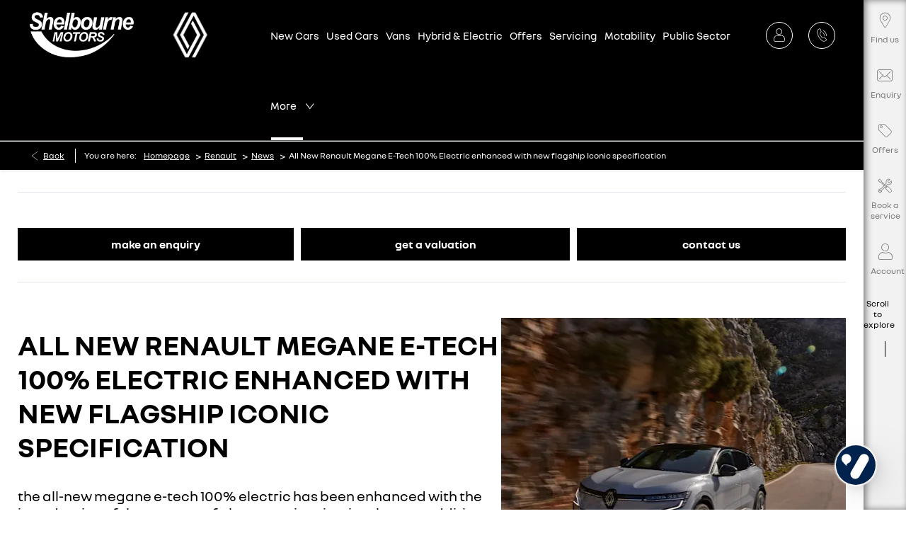

--- FILE ---
content_type: text/html; charset=utf-8
request_url: https://www.shelbournemotors.com/renault/news/all-new-renault-megane-e-tech-100percent-electric-enhanced-with-new-flagship-iconic-specification/
body_size: 30682
content:
<!DOCTYPE html>
<html class="cssanimations" lang="en-GB">
    <head>
        <style type="text/css">.bootstrap-select select{display:none}.bootstrap-select .bs-caret{position:static;top:0;left:0}.bootstrap-select .dropdown-menu ul.inner{position:static;display:block}.hidden{display:none !important}</style><style type="text/css">body.page-loading div{opacity:0;visibility:hidden}</style>        <script type="text/javascript">
        window.dataLayer = window.dataLayer || [];
        window.gtag = function () {
          window.dataLayer.push(arguments);
        };
        gtag('consent','default', {"ad_storage":"denied","analytics_storage":"denied","ad_user_data":"denied","ad_personalization":"denied","personalization_storage":"denied","functionality_storage":"denied","security_storage":"denied","wait_for_update":500});
        gtag('set', 'ads_data_redaction', true);
        </script><script src="https://cmp.osano.com/AzqSLJSxAUrog2n3j/0987dd8e-d93b-4d8e-9955-450b968497d5/osano.js"></script><style>.osano-cm-info-dialog--hidden {display: none;}</style>                        <script type="text/javascript">
/*<![CDATA[*/
(()=>{"use strict";var e,r,t,o,n={},i={};function a(e){var r=i[e];if(void 0!==r)return r.exports;var t=i[e]={id:e,exports:{}};return n[e].call(t.exports,t,t.exports,a),t.exports}a.m=n,e=[],a.O=(r,t,o,n)=>{if(!t){var i=1/0;for(s=0;s<e.length;s++){for(var[t,o,n]=e[s],l=!0,u=0;u<t.length;u++)(!1&n||i>=n)&&Object.keys(a.O).every((e=>a.O[e](t[u])))?t.splice(u--,1):(l=!1,n<i&&(i=n));if(l){e.splice(s--,1);var f=o();void 0!==f&&(r=f)}}return r}n=n||0;for(var s=e.length;s>0&&e[s-1][2]>n;s--)e[s]=e[s-1];e[s]=[t,o,n]},a.n=e=>{var r=e&&e.__esModule?()=>e.default:()=>e;return a.d(r,{a:r}),r},t=Object.getPrototypeOf?e=>Object.getPrototypeOf(e):e=>e.__proto__,a.t=function(e,o){if(1&o&&(e=this(e)),8&o)return e;if("object"==typeof e&&e){if(4&o&&e.__esModule)return e;if(16&o&&"function"==typeof e.then)return e}var n=Object.create(null);a.r(n);var i={};r=r||[null,t({}),t([]),t(t)];for(var l=2&o&&e;"object"==typeof l&&!~r.indexOf(l);l=t(l))Object.getOwnPropertyNames(l).forEach((r=>i[r]=()=>e[r]));return i.default=()=>e,a.d(n,i),n},a.d=(e,r)=>{for(var t in r)a.o(r,t)&&!a.o(e,t)&&Object.defineProperty(e,t,{enumerable:!0,get:r[t]})},a.f={},a.e=e=>Promise.all(Object.keys(a.f).reduce(((r,t)=>(a.f[t](e,r),r)),[])),a.u=e=>(({51718:"storage-consent",90411:"share-social-links"}[e]||e)+".js"),a.g=function(){if("object"==typeof globalThis)return globalThis;try{return this||new Function("return this")()}catch(e){if("object"==typeof window)return window}}(),a.o=(e,r)=>Object.prototype.hasOwnProperty.call(e,r),o={},a.l=(e,r,t,n)=>{if(o[e])o[e].push(r);else{var i,l;if(void 0!==t)for(var u=document.getElementsByTagName("script"),f=0;f<u.length;f++){var s=u[f];if(s.getAttribute("src")==e){i=s;break}}i||(l=!0,(i=document.createElement("script")).charset="utf-8",i.timeout=120,a.nc&&i.setAttribute("nonce",a.nc),i.src=e),o[e]=[r];var c=(r,t)=>{i.onerror=i.onload=null,clearTimeout(d);var n=o[e];if(delete o[e],i.parentNode&&i.parentNode.removeChild(i),n&&n.forEach((e=>e(t))),r)return r(t)},d=setTimeout(c.bind(null,void 0,{type:"timeout",target:i}),12e4);i.onerror=c.bind(null,i.onerror),i.onload=c.bind(null,i.onload),l&&document.head.appendChild(i)}},a.r=e=>{"undefined"!=typeof Symbol&&Symbol.toStringTag&&Object.defineProperty(e,Symbol.toStringTag,{value:"Module"}),Object.defineProperty(e,"__esModule",{value:!0})},a.p="",(()=>{var e={13666:0};a.f.j=(r,t)=>{var o=a.o(e,r)?e[r]:void 0;if(0!==o)if(o)t.push(o[2]);else if(13666!=r){var n=new Promise(((t,n)=>o=e[r]=[t,n]));t.push(o[2]=n);var i=a.p+a.u(r),l=new Error;a.l(i,(t=>{if(a.o(e,r)&&(0!==(o=e[r])&&(e[r]=void 0),o)){var n=t&&("load"===t.type?"missing":t.type),i=t&&t.target&&t.target.src;l.message="Loading chunk "+r+" failed.\n("+n+": "+i+")",l.name="ChunkLoadError",l.type=n,l.request=i,o[1](l)}}),"chunk-"+r,r)}else e[r]=0},a.O.j=r=>0===e[r];var r=(r,t)=>{var o,n,[i,l,u]=t,f=0;if(i.some((r=>0!==e[r]))){for(o in l)a.o(l,o)&&(a.m[o]=l[o]);if(u)var s=u(a)}for(r&&r(t);f<i.length;f++)n=i[f],a.o(e,n)&&e[n]&&e[n][0](),e[n]=0;return a.O(s)},t=self.webpackChunk=self.webpackChunk||[];t.forEach(r.bind(null,0)),t.push=r.bind(null,t.push.bind(t))})()})();
/*]]>*/
</script><script type="text/javascript">
/*<![CDATA[*/
document.documentElement.classList.toggle("no-touch",!("ontouchstart"in window||navigator.maxTouchPoints>0||navigator.msMaxTouchPoints>0)),window.nd=window.nd||{},nd.auto=nd.auto||{},nd.auto.requireQueue=[],nd.auto.require=nd.auto.require||((o,n)=>nd.auto.requireQueue.push({deps:o,callback:n})),window.jQuery=function(o){window.nd.auto.require(["jquery"],(n=>{"function"==typeof o&&o(n)}))},window.history.scrollRestoration="manual";
/*]]>*/
</script>                <meta name="viewport" content="width=device-width, initial-scale=1.0, user-scalable=yes">
<meta http-equiv="X-UA-Compatible" content="IE=edge,chrome=1">
<meta name="robots" content="">
<meta name="description" content="Find out more about the All-New Renault Megane E-Tech 100% Electric Flagship Iconic Specification | Shelbourne Motors Renault  ">
<meta prefix="og: https://ogp.me/ns#" property="og:title" content="All New Renault Megane E-Tech 100% Electric Enhanced with new Flagship Iconic specification ">
<meta prefix="og: https://ogp.me/ns#" property="og:description" content="">
<meta prefix="og: https://ogp.me/ns#" property="og:image" content="https://images.netdirector.co.uk/gforces-auto/image/upload/q_auto,c_crop,f_auto,fl_lossy,x_0,y_517,w_5000,h_2808/auto-client/14ef48be220904fcebd9e2016f0bf384/20819_allnewrenaultmeganee_tech100electriciconicversionrafalegreydrivetests.jpg">
<meta name="google-site-verification" content="tbnJimJ4Z74n1L6JD1h7Lt4F-fBNDDBMvbNPb2ZuIms">
<meta name="facebook-domain-verification" content="">
<meta name="msvalidate.01" content="67271C9270C64BF3882758E2F2343763">
<meta name="twitter:card" content="summary">
<meta name="twitter:site" content="@shelbournemotor">
<meta name="twitter:title" content="">
<meta name="twitter:description" content="">
<meta name="twitter:image" content="">
<meta name="messages" content="{&quot;widgets\/car-cloud&quot;:{&quot;Save&quot;:&quot;Save&quot;,&quot;Saved&quot;:&quot;Saved&quot;}}">
<link rel="dns-prefetch" href="https://d2638j3z8ek976.cloudfront.net">
<link rel="dns-prefetch" href="//images.netdirector.co.uk">
<link rel="dns-prefetch" href="//www.google-analytics.com">
<link rel="dns-prefetch" href="//analytics.netdirector.auto">
<link rel="dns-prefetch" href="//connect.facebook.net">
<link rel="preconnect" href="https://d2638j3z8ek976.cloudfront.net">
<link rel="preconnect" href="//images.netdirector.co.uk">
<link rel="preconnect" href="//www.google-analytics.com">
<link rel="preconnect" href="//analytics.netdirector.auto">
<link rel="preconnect" href="//connect.facebook.net">
<link as="image" rel="preload" href="https://d2638j3z8ek976.cloudfront.net/2a4c36d52a921d668a6eec7ce647a767c471514e/1742992373/images/preload.webp">
<link rel="canonical" href="https://www.shelbournemotors.com/renault/news/all-new-renault-megane-e-tech-100percent-electric-enhanced-with-new-flagship-iconic-specification/">
<link as="image" rel="preload" href="https://d2638j3z8ek976.cloudfront.net/2a4c36d52a921d668a6eec7ce647a767c471514e/1742992373/images/logo-white.png">
<script type="text/javascript">
/*<![CDATA[*/
window.urlPrefix='/renault';window.uploadFolder='auto-client'
/*]]>*/
</script>
<script type="text/javascript">
/*<![CDATA[*/
nd.auto.require(['es6/src/storage/consent/MicrosoftConsent'], function(MicrosoftConsent) {
  window.uetq = window.uetq || [];
  MicrosoftConsent.init(window.uetq);
});
/*]]>*/
</script>
<script type="text/javascript">
/*<![CDATA[*/

window.dataLayer = window.dataLayer || [];
window.gtag = function () {
  window.dataLayer.push(arguments);
};
nd.auto.require(['es6/src/storage/consent/GoogleConsent', 'widgets/tagManager/CookieSnippetHandler', 'es6/src/storage/models/GoogleAnalytics'], function(GoogleConsent, CookieSnippetHandler, GoogleAnalytics) {

    GoogleConsent.init(window.gtag);
    
    (function(w,d,s,l,i){w[l]=w[l]||[];w[l].push({'gtm.start':
    new Date().getTime(),event:'gtm.js'});var f=d.getElementsByTagName(s)[0],
    j=d.createElement(s),dl=l!='dataLayer'?'&l='+l:'';;j.async=true;j.src=
    'https://www.googletagmanager.com/gtm.js?id='+i+dl;f.parentNode.insertBefore(j,f);
    })(window,document,'script','dataLayer','GTM-5CRPF4');

});

/*]]>*/
</script>
<script type="text/javascript">
/*<![CDATA[*/
var tracking={"google":{"accounts":{"leadbeast":"UA-49232670-2","client":"UA-20031807-1"}},"googleUA":[],"anonymizeIP":false,"common":{"areaId":7847,"siteName":"Renault","currentDomain":"www.shelbournemotors.com","groupSoftwareHash":"2a4c36d52a921d668a6eec7ce647a767c471514e","cookieMode":0},"snowPlow":{"plugins":[{"url":"https:\/\/static.analytics.netdirector.auto\/3.3.1\/plugins\/browser-plugin-ad-tracking\/dist\/index.umd.min.js","names":["snowplowAdTracking","AdTrackingPlugin"]},{"url":"https:\/\/static.analytics.netdirector.auto\/3.3.1\/plugins\/browser-plugin-error-tracking\/dist\/index.umd.min.js","names":["snowplowErrorTracking","ErrorTrackingPlugin"]},{"url":"https:\/\/static.analytics.netdirector.auto\/3.3.1\/plugins\/browser-plugin-link-click-tracking\/dist\/index.umd.min.js","names":["snowplowLinkClickTracking","LinkClickTrackingPlugin"]}],"trackerSrc":"\/\/static.analytics.netdirector.auto\/3.3.1\/sp.lite.js","standaloneSearchTracker":{"endPoint":"analytics.netdirector.auto","settings":{"eventMethod":"post","stateStorageStrategy":"localStorage","contexts":{"webPage":true,"performanceTiming":false,"gaCookies":false,"geoLocation":false}}},"trackers":{"nd":{"endPoint":"https:\/\/analytics.netdirector.auto","settings":{"eventMethod":"post","stateStorageStrategy":"localStorage","contexts":{"webPage":true,"gaCookies":false,"geoLocation":false},"appId":"www.shelbournemotors.com","cookieDomain":".shelbournemotors.com"}}}}};window.netdirector = {
  trackingIpFilter:!1,
  hostname: window.location.hostname,
  softwareId: '3A8ANAQU8EPHENEC',
  areaId: window.tracking.common.areaId || '',
  siteName: window.tracking.common.siteName || '',
  currentDomain: window.tracking.common.currentDomain || '',
  groupSoftwareHash: window.tracking.common.groupSoftwareHash || '',
};

/*]]>*/
</script>
<title>All-New Renault Megane E-Tech 100% Electric Enhanced With New Flagship Iconic Specification | Shelbourne Motors Renault</title>
<meta charset="utf-8">
        <link href="https://d2638j3z8ek976.cloudfront.net/2a4c36d52a921d668a6eec7ce647a767c471514e/1742992373/css/compressedrenault.min.css" rel="preload" as="style" onload="this.rel=&#039;stylesheet&#039;">        <!-- preload -->
        <script>
!function(f,b,e,v,n,t,s){if(f.fbq)return;n=f.fbq=function()
{n.callMethod? n.callMethod.apply(n,arguments):n.queue.push(arguments)}
;if(!f._fbq)f._fbq=n;
n.push=n;n.loaded=!0;n.version='2.0';n.queue=[];t=b.createElement(e);t.async=!0;
t.src=v;s=b.getElementsByTagName(e)[0];s.parentNode.insertBefore(t,s)}(window,
document,'script','https://connect.facebook.net/en_US/fbevents.js');
fbq('init', '1218147524879008');
fbq('track', 'PageView');
</script>
<noscript><img height="1" width="1" style="display:none"
src="https://www.facebook.com/tr?id=1218147524879008&ev=PageView&noscript=1"
/></noscript>
<script>
!function (w, d, t) {
  w.TiktokAnalyticsObject=t;var ttq=w[t]=w[t]||[];ttq.methods=["page","track","identify","instances","debug","on","off","once","ready","alias","group","enableCookie","disableCookie","holdConsent","revokeConsent","grantConsent"],ttq.setAndDefer=function(t,e){t[e]=function(){t.push([e].concat(Array.prototype.slice.call(arguments,0)))}};for(var i=0;i<ttq.methods.length;i++)ttq.setAndDefer(ttq,ttq.methods[i]);ttq.instance=function(t){for(
var e=ttq._i[t]||[],n=0;n<ttq.methods.length;n++)ttq.setAndDefer(e,ttq.methods[n]);return e},ttq.load=function(e,n){var r="https://analytics.tiktok.com/i18n/pixel/events.js",o=n&&n.partner;ttq._i=ttq._i||{},ttq._i[e]=[],ttq._i[e]._u=r,ttq._t=ttq._t||{},ttq._t[e]=+new Date,ttq._o=ttq._o||{},ttq._o[e]=n||{};n=document.createElement("script")
;n.type="text/javascript",n.async=!0,n.src=r+"?sdkid="+e+"&lib="+t;e=document.getElementsByTagName("script")[0];e.parentNode.insertBefore(n,e)};

  ttq.load('D362GFJC77UFKOQ7GLQ0');
  ttq.page();
}(window, document, 'ttq');
</script>
                        <!-- favicons start -->
        <link rel="shortcut icon" type="image/x-icon" href="https://d2638j3z8ek976.cloudfront.net/2a4c36d52a921d668a6eec7ce647a767c471514e/1742992373/images/renault/ico/favicon.ico">        <!-- favicons end -->
                <script type="application/ld+json">{"@context":"https:\/\/schema.org","@graph":[{"@type":"BreadcrumbList","itemListElement":[{"@type":"ListItem","position":"1","item":{"@id":"https:\/\/www.shelbournemotors.com\/","name":"Homepage"}},{"@type":"ListItem","position":"2","item":{"@id":"https:\/\/www.shelbournemotors.com\/renault\/","name":"Renault"}},{"@type":"ListItem","position":"3","item":{"@id":"https:\/\/www.shelbournemotors.com\/renault\/news\/","name":"News"}},{"@type":"ListItem","position":"4","item":{"@id":"https:\/\/www.shelbournemotors.com\/renault\/news\/all-new-renault-megane-e-tech-100percent-electric-enhanced-with-new-flagship-iconic-specification\/","name":"All New Renault Megane E-Tech 100% Electric enhanced with new flagship Iconic specification "}}]}]}</script>                <meta name="format-detection" content="telephone=no">
        <script>
  document.addEventListener('DOMContentLoaded', () => {
    const frequency = 250;
    const cssRecalculatingDelay = 500;

    const nameProperty = object => object.name

    const isCssResource = name => name.indexOf('.css') !== -1;

    const isResourceLoaded = resource =>
      window.performance.getEntriesByName(resource, 'resource').filter(entry => !entry.responseEnd).length === 0;

    const areResourcesLoaded = resources => resources.length === resources.filter(isResourceLoaded).length;

    const getCssResources = () => window.performance.getEntries().map(nameProperty).filter(isCssResource);

    const removeLoadingClass = () => document.querySelector('body').classList.remove('page-loading');

    const interval = window.setInterval(() => {
      if (areResourcesLoaded(getCssResources())) {
          if (!document.hidden) {
              setTimeout(removeLoadingClass, cssRecalculatingDelay);
              clearInterval(interval);
          }
      }
    }, frequency);
  });
</script>
    </head>
    <body class="contentsection news details template-id-1145003 franchise-bc5b4fee2d0654ff2e1f33c179b678bd5b35142c h-bc5b4fee2d0654ff2e1f33c179b678bd5b35142c id-2361446 is-top is-scrolling-up page-loading" data-js-base-url="https://d2638j3z8ek976.cloudfront.net/js/d6ac0f97842ae15a0af35e9f08a6b760" data-js-vendor-map="[]" data-affected-js-paths="{&quot;shouldReplace&quot;:true,&quot;keywords&quot;:[&quot;advert&quot;,&quot;Advert&quot;,&quot;analytics&quot;,&quot;Analytics&quot;,&quot;event&quot;,&quot;Event&quot;,&quot;criteo&quot;,&quot;PageView&quot;,&quot;pageView&quot;,&quot;snowPlow&quot;,&quot;snowplow&quot;,&quot;SocialMedia&quot;,&quot;socialMedia&quot;,&quot;SocialLinks&quot;,&quot;socialLinks&quot;,&quot;share&quot;,&quot;facebook&quot;]}">
        <div class="lcp-holder" style="overflow: hidden; position: absolute; pointer-events: none; top: 0; left: 0; width: 98vw; height: 98vh; max-width: 98vw; max-height: 98vh;">
            <div class="lcp-cover" style="position: absolute; top: 0; left: 0; width: 1922px; height: 1081px; max-height: 98vh; display: block; z-index: -9999998;"></div>
            <img fetchpriority="high" alt="" class="lcp-image" width="1922" height="875" style="position: absolute; top: 0; left: 0; width: 1922px; height: 1081px; max-height: 98vh;  display: block; z-index: -9999999; max-width: none;" src="https://d2638j3z8ek976.cloudfront.net/2a4c36d52a921d668a6eec7ce647a767c471514e/1742992373/images/preload.webp">
        </div>
        <div class="ctw-container"><div id="ctw-widgets">
            
        </div>
</div>        <div data-js-context="[base64]"></div>            <!-- Google Tag Manager -->
    <noscript>
        <iframe src="//www.googletagmanager.com/ns.html?id=GTM-5CRPF4" height="0" width="0"
                style="display:none;visibility:hidden" sandbox="allow-same-origin"></iframe>
    </noscript>
                <div id="page-wrap">
            <div id="print-header" class="print-only"><picture>
                                <source srcset="https://d2638j3z8ek976.cloudfront.net/2a4c36d52a921d668a6eec7ce647a767c471514e/1742992373/images/print-header.jpg" media="print">
                <source srcset="https://images.netdirector.co.uk/gforces-auto/image/upload/q_85/auto-client/placeholder/grey_1_1.gif" media="screen">
                <img src="https://d2638j3z8ek976.cloudfront.net/2a4c36d52a921d668a6eec7ce647a767c471514e/1742992373/images/print-header.jpg" alt="Print Header"></picture>
            </div>
            <div id="wrap">
                <div class="header-container"><header>
            <div class="container-wrap container-3zz9e u-hidden-sm-down"><div class="container"><div class="row-fluid row-qyzx7"><div class="button module u-float-left reset contact-button" data-require-module-id="widgets/modules/button"><a href="/renault/contact-us/" title="Find us" class="btn">    <i class="icon"></i><span class="label">Find us</span></a></div><div class="button module u-float-left reset enquiry-button" data-require-module-id="widgets/modules/button"><a href="/renault/site/enquiry/" title="Enquiry" rel="nofollow" class="btn">    <i class="icon"></i><span class="label">Enquiry</span></a></div><div class="button module reset u-float-left offers-button" data-require-module-id="widgets/modules/button"><a href="/renault/offers/" title="Offers" class="btn">    <i class="icon"></i><span class="label">Offers</span></a></div><div class="button module reset u-float-left service-button" data-require-module-id="widgets/modules/button"><a href="/renault/service-parts-repair/book-a-service-online/" title="Book a service" class="btn">    <i class="icon"></i><span class="label">Book a service</span></a></div><div class="button module reset u-float-left account-button" data-require-module-id="widgets/modules/button"><a href="/renault/ownership/" title="Account" class="btn">    <i class="icon"></i><span class="label">Account</span></a></div><div class="button module reset u-float-left u-hidden-sm-down explore-button absolute--button" data-require-module-id="widgets/modules/button"><a href="/" title="Scroll to explore" class="btn">    <i class="icon"></i><span class="label">Scroll to explore</span></a></div><div class="button module reset u-float-left u-hidden-sm-down to-top-button absolute--button" data-require-module-id="widgets/modules/button"><a href="#page-wrap" title="Back to top" class="btn">    <i class="icon"></i><span class="label">Back to top</span></a></div></div></div></div><div class="container-wrap container-r6z94"><div class="container"><div class="row-fluid flex--container@md"><div class="logo module u-float-left mr-0 pl-0 pr-0"><a href="https://www.shelbournemotors.com" title="Shelbourne Motors"><img src="https://d2638j3z8ek976.cloudfront.net/2a4c36d52a921d668a6eec7ce647a767c471514e/1742992373/images/logo-white.png" alt="Shelbourne Motors"></a></div><div class="custom-image module franchise-badge pl-0 pr-0 u-float-left ml-2 ml-4@sm ml-3@md">
<div class="inner">
    <a  title="Renault" href="/renault/">
    <img src="https://d2638j3z8ek976.cloudfront.net/2a4c36d52a921d668a6eec7ce647a767c471514e/1742992373/images/renault/franchise-badge.png" alt="Renault"></a></div>
</div><div class="layout-5 load flex--container" data-module="modules/layout-5"><div class="span12 mt-0 pl-0 pr-0 flex--container flex--container-align-center flex--container-justify-start pl-2@md flex--container-wrap pl-0@xl"><div id="primary-menu" class="toggle module slide-out-toggle toggle-primary-menu pl-4@xl"><div class="toggle-heading" data-toggle="toggle" data-close="auto">
    <h4><i class="icon"></i><span>Heading</span></h4>
</div>
<div class="toggle-body">
    <a href="" title="Close X" class="close"><i class="icon"></i><span>Close X</span></a>    <div class="toggle-pane">
        <div class="row-fluid row-46wjq"><div class="custom-html module toggle-title">Menu</div><div class="navigation module navbar" data-require-module-id="es6/src/widgets/modules/menu"><div class="toggle-nav" data-toggle="toggle" data-target=".nav-collapse"><i class="icon"></i></div>
<div class="navbar">
    <div class="container">
        <nav class="nav-collapse">
            <ul class="nav">
            <li class="new-cars first dropdown">
            <a data-dl-label="" data-section-type="CAP new cars" data-vehicle-list-name="" class="nav-item-link" title="New Cars " data-image="https://d2638j3z8ek976.cloudfront.net/2a4c36d52a921d668a6eec7ce647a767c471514e/1742992373/images/no-images/no-image-16-9.png" data-image-aspect-ratio="16:9" href="/renault/new-cars/"><i class="icon"></i><span>New Cars </span></a>                            <ul class="dropdown-menu" role="menu" aria-label="Drop Down Menu">
                                            <li class="dropdown-item-1053266">
                            <a tabindex="-1" data-dl-label="" data-section-type="CAP new cars" data-vehicle-list-name="" class="nav-item-link" title="Twingo E-Tech" data-image="https://images.netdirector.co.uk/gforces-auto/image/upload/q_auto,c_fill,f_auto,fl_lossy,w_200,h_113/auto-client/47f9840cebcdc15ba6755c240f3ee1bd/renault_twingo_studio_pac_image.png" data-image-aspect-ratio="16:9" href="/renault/new-cars/twingo-etech/"><span>Twingo E-Tech</span></a>                        </li>
                                            <li class="dropdown-item-1023652">
                            <a tabindex="-1" data-dl-label="" data-section-type="CAP new cars" data-vehicle-list-name="" class="nav-item-link" title="Renault 4 E-TECH " data-image="https://images.netdirector.co.uk/gforces-auto/image/upload/q_auto,c_fill,f_auto,fl_lossy,w_200,h_113/auto-client/d204cfa1d6239808401b42a7f467531d/renault_4_iconic_cumulus_blue_with_diamond_black_roof.jpg" data-image-aspect-ratio="16:9" href="/renault/new-cars/renault-4/"><span>Renault 4 E-TECH </span></a>                        </li>
                                            <li class="dropdown-item-952096">
                            <a tabindex="-1" data-dl-label="" data-section-type="CAP new cars" data-vehicle-list-name="" class="nav-item-link" title="Renault 5 E-TECH " data-image="https://images.netdirector.co.uk/gforces-auto/image/upload/q_auto,c_fill,f_auto,fl_lossy,w_200,h_113/auto-client/59d8527fa23f4e326d019fbe4eee5234/renault_5_iconic_five_pop_yellow_with_diamond_black_roof.jpg" data-image-aspect-ratio="16:9" href="/renault/new-cars/5-e-tech/"><span>Renault 5 E-TECH </span></a>                        </li>
                                            <li class="dropdown-item-922733">
                            <a tabindex="-1" data-dl-label="" data-section-type="CAP new cars" data-vehicle-list-name="" class="nav-item-link" title="CLIO" data-image="https://images.netdirector.co.uk/gforces-auto/image/upload/q_auto,c_fill,f_auto,fl_lossy,w_200,h_113/auto-client/3f0ad9ebb8f9d4c055d752672931a62e/clio_techno_esprit_alpine_iron_blue.png" data-image-aspect-ratio="16:9" href="/renault/new-cars/clio/"><span>CLIO</span></a>                        </li>
                                            <li class="dropdown-item-986713">
                            <a tabindex="-1" data-dl-label="" data-section-type="CAP new cars" data-vehicle-list-name="" class="nav-item-link" title="CAPTUR" data-image="https://images.netdirector.co.uk/gforces-auto/image/upload/q_auto,c_fill,f_auto,fl_lossy,w_200,h_113/auto-client/bfe74b9a9ac5a8ecb2fe4f5c34f9a49c/captur_esprit_alpine_arctic_white_with_diamond_black_roof.png" data-image-aspect-ratio="16:9" href="/renault/new-cars/new-captur/"><span>CAPTUR</span></a>                        </li>
                                            <li class="dropdown-item-870775">
                            <a tabindex="-1" data-dl-label="" data-section-type="CAP new cars" data-vehicle-list-name="" class="nav-item-link" title="MEGANE E-Tech" data-image="https://images.netdirector.co.uk/gforces-auto/image/upload/q_auto,c_fill,f_auto,fl_lossy,w_200,h_113/auto-client/ee17d40668a8b1ef76720a1452339763/megane_e_tech_electric_techno_esprit_alpine_shadow_grey_with_diamond_black_roof.png" data-image-aspect-ratio="16:9" href="/renault/new-cars/megane-etech-electric/"><span>MEGANE E-Tech</span></a>                        </li>
                                            <li class="dropdown-item-960427">
                            <a tabindex="-1" data-dl-label="" data-section-type="CAP new cars" data-vehicle-list-name="" class="nav-item-link" title="Symbioz E-Tech" data-image="https://images.netdirector.co.uk/gforces-auto/image/upload/q_auto,c_fill,f_auto,fl_lossy,w_200,h_113/auto-client/59f01172fb1c70c96aadf3e25cbe9bbb/symbioz_techno_esprit_alpine_flame_red.png" data-image-aspect-ratio="16:9" href="/renault/new-cars/symbioz/"><span>Symbioz E-Tech</span></a>                        </li>
                                            <li class="dropdown-item-934332">
                            <a tabindex="-1" data-dl-label="" data-section-type="CAP new cars" data-vehicle-list-name="" class="nav-item-link" title="SCENIC E-TECH " data-image="https://images.netdirector.co.uk/gforces-auto/image/upload/q_auto,c_fill,f_auto,fl_lossy,w_200,h_113/auto-client/8963aa0eec18844f293817dcc098a5c1/scenic_iconic_esprit_alpine_arctic_white_with_diamond_black_roof.jpg" data-image-aspect-ratio="16:9" href="/renault/new-cars/scenic-etech-electric/"><span>SCENIC E-TECH </span></a>                        </li>
                                            <li class="dropdown-item-870768">
                            <a tabindex="-1" data-dl-label="" data-section-type="CAP new cars" data-vehicle-list-name="" class="nav-item-link" title="AUSTRAL E-ETECH Hybrid " data-image="https://images.netdirector.co.uk/gforces-auto/image/upload/q_auto,c_fill,f_auto,fl_lossy,w_200,h_113/auto-client/f077751ad0599a2dddf4619ceb601b98/austral_techno_esprit_alpine_naxos_blue_with_diamond_black_roof_.png" data-image-aspect-ratio="16:9" href="/renault/new-cars/austral/"><span>AUSTRAL E-ETECH Hybrid </span></a>                        </li>
                                            <li class="dropdown-item-961434">
                            <a tabindex="-1" data-dl-label="" data-section-type="CAP new cars" data-vehicle-list-name="" class="nav-item-link" title="RAFALE E-TECH" data-image="https://images.netdirector.co.uk/gforces-auto/image/upload/q_auto,c_fill,f_auto,fl_lossy,w_200,h_113/auto-client/ef80a9a3bea75743f17f65aab75a0e0a/rafale_techno_esprit_alpine_summit_blue_with_diamond_black_roof.png" data-image-aspect-ratio="16:9" href="/renault/new-cars/rafale/"><span>RAFALE E-TECH</span></a>                        </li>
                                            <li class="dropdown-item-870769">
                            <a tabindex="-1" data-dl-label="" data-section-type="Used vehicles" data-vehicle-list-name="" class="nav-item-link" title="IN STOCK" data-image="https://d2638j3z8ek976.cloudfront.net/2a4c36d52a921d668a6eec7ce647a767c471514e/1742992373/images/no-images/no-image-16-9.png" data-image-aspect-ratio="16:9" href="/renault/new-stock/"><span>IN STOCK</span></a>                        </li>
                                    </ul>
                    </li>
            <li class="has-split-dropdown used-cars dropdown">
            <a data-dl-label="" data-section-type="Used vehicles" data-vehicle-list-name="" class="nav-item-link" title="Used Cars " data-image="https://d2638j3z8ek976.cloudfront.net/2a4c36d52a921d668a6eec7ce647a767c471514e/1742992373/images/no-images/no-image-16-9.png" data-image-aspect-ratio="16:9" href="/renault/used-cars/"><i class="icon"></i><span>Used Cars </span></a>                            <ul class="dropdown-menu" role="menu" aria-label="Drop Down Menu">
                                            <li class="dropdown-item-865048">
                            <a tabindex="-1" data-dl-label="" data-section-type="" data-vehicle-list-name="" class="nav-item-link" title="Used Clio " href="/renault/used-cars/clio/"><span>Used Clio </span></a>                        </li>
                                            <li class="dropdown-item-865050">
                            <a tabindex="-1" data-dl-label="" data-section-type="" data-vehicle-list-name="" class="nav-item-link" title="Used Captur " href="/renault/used-cars/captur/"><span>Used Captur </span></a>                        </li>
                                            <li class="dropdown-item-865049">
                            <a tabindex="-1" data-dl-label="" data-section-type="" data-vehicle-list-name="" class="nav-item-link" title="Used Megane " href="/renault/used-cars/megane/"><span>Used Megane </span></a>                        </li>
                                            <li class="dropdown-item-981035">
                            <a tabindex="-1" data-dl-label="" data-section-type="Used vehicles" data-vehicle-list-name="" class="nav-item-link" title="Used Megane E-Tech" data-image="https://d2638j3z8ek976.cloudfront.net/2a4c36d52a921d668a6eec7ce647a767c471514e/1742992373/images/no-images/no-image-16-9.png" data-image-aspect-ratio="16:9" href="/renault/used-cars/megane-e-tech/"><span>Used Megane E-Tech</span></a>                        </li>
                                            <li class="dropdown-item-972116">
                            <a tabindex="-1" data-dl-label="" data-section-type="" data-vehicle-list-name="" class="nav-item-link" title="Used Arkana" href="https://www.shelbournemotors.com/renault/used-cars/?manufacturer%5B0%5D=Renault&amp;model%5B0%5D=Austral&amp;model%5B1%5D=Arkana&amp;nfcSearchVersion=1.0.0"><span>Used Arkana</span></a>                        </li>
                                            <li class="dropdown-item-972115">
                            <a tabindex="-1" data-dl-label="" data-section-type="Used vehicles" data-vehicle-list-name="" class="nav-item-link" title="Used Austral" data-image="https://d2638j3z8ek976.cloudfront.net/2a4c36d52a921d668a6eec7ce647a767c471514e/1742992373/images/no-images/no-image-16-9.png" data-image-aspect-ratio="16:9" href="/renault/used-cars/austral/"><span>Used Austral</span></a>                        </li>
                                            <li class="dropdown-item-865047">
                            <a tabindex="-1" data-dl-label="" data-section-type="Used vehicles" data-vehicle-list-name="" class="nav-item-link" title="Used Zoe " data-image="https://d2638j3z8ek976.cloudfront.net/2a4c36d52a921d668a6eec7ce647a767c471514e/1742992373/images/no-images/no-image-16-9.png" data-image-aspect-ratio="16:9" href="/renault/used-cars/zoe/"><span>Used Zoe </span></a>                        </li>
                                            <li class="dropdown-item-865051">
                            <a tabindex="-1" data-dl-label="" data-section-type="" data-vehicle-list-name="" class="nav-item-link" title="Used Scenic" rel="nofollow" href="/renault/used-cars/kadjar/"><span>Used Scenic</span></a>                        </li>
                                            <li class="dropdown-item-865052">
                            <a tabindex="-1" data-dl-label="" data-section-type="" data-vehicle-list-name="" class="nav-item-link" title="Used Scenic" href="/renault/used-cars/scenic/"><span>Used Scenic</span></a>                        </li>
                                    </ul>
                    </li>
            <li class="vans dropdown">
            <a data-dl-label="" data-section-type="CAP new vans" data-vehicle-list-name="" class="nav-item-link" title="Vans " data-image="https://d2638j3z8ek976.cloudfront.net/2a4c36d52a921d668a6eec7ce647a767c471514e/1742992373/images/no-images/no-image-16-9.png" data-image-aspect-ratio="16:9" href="/renault/vans/"><i class="icon"></i><span>Vans </span></a>                            <ul class="dropdown-menu" role="menu" aria-label="Drop Down Menu">
                                            <li class="dropdown-item-870326">
                            <a tabindex="-1" data-dl-label="" data-section-type="CAP new vans" data-vehicle-list-name="" class="nav-item-link" title="New Vans " data-image="https://d2638j3z8ek976.cloudfront.net/2a4c36d52a921d668a6eec7ce647a767c471514e/1742992373/images/no-images/no-image-16-9.png" data-image-aspect-ratio="16:9" href="/renault/vans/"><span>New Vans </span></a>                        </li>
                                            <li class="dropdown-item-870327">
                            <a tabindex="-1" data-dl-label="" data-section-type="CAP new van offers" data-vehicle-list-name="" class="nav-item-link" title="New Van Offers " data-image="https://d2638j3z8ek976.cloudfront.net/2a4c36d52a921d668a6eec7ce647a767c471514e/1742992373/images/no-images/no-image-16-9.png" data-image-aspect-ratio="16:9" href="/renault/new-van-offers/"><span>New Van Offers </span></a>                        </li>
                                            <li class="dropdown-item-870328">
                            <a tabindex="-1" data-dl-label="" data-section-type="Used vehicles" data-vehicle-list-name="Preowned cars" class="nav-item-link" title="Used Vans" data-image="https://d2638j3z8ek976.cloudfront.net/2a4c36d52a921d668a6eec7ce647a767c471514e/1742992373/images/no-images/no-image-16-9.png" data-image-aspect-ratio="16:9" href="/renault/used-vans/"><span>Used Vans</span></a>                        </li>
                                            <li class="dropdown-item-872280">
                            <a tabindex="-1" data-dl-label="" data-section-type="Standard CMS section" data-vehicle-list-name="" class="nav-item-link" title="PRO+ Vans " data-image="https://images.netdirector.co.uk/gforces-auto/image/upload/q_auto,c_fill,f_auto,fl_lossy,w_200,h_113/auto-client/4a118d624c7b4f6c8a7de055a1438a18/renault_vans_overlay_text.jpg" data-image-aspect-ratio="16:9" href="/renault/business/pro-plus/"><span>PRO+ Vans </span></a>                        </li>
                                    </ul>
                    </li>
            <li class="hybrid-electric dropdown">
            <a data-dl-label="" data-section-type="Standard CMS section" data-vehicle-list-name="" class="nav-item-link" title="Hybrid &amp; Electric" data-image="https://d2638j3z8ek976.cloudfront.net/2a4c36d52a921d668a6eec7ce647a767c471514e/1742992373/images/no-images/no-image-16-9.png" data-image-aspect-ratio="16:9" href="/renault/electric-vehicles/"><i class="icon"></i><span>Hybrid & Electric</span></a>                            <ul class="dropdown-menu" role="menu" aria-label="Drop Down Menu">
                                            <li class="dropdown-item-868654">
                            <a tabindex="-1" data-dl-label="" data-section-type="Standard CMS section" data-vehicle-list-name="" class="nav-item-link" title="Electric Cars" data-image="https://images.netdirector.co.uk/gforces-auto/image/upload/q_auto,c_fill,f_auto,fl_lossy,w_200,h_113/auto-client/cf0a0f4eee685f56323bce01d5d6c763/new_renault_zoe_large_15942.jpg" data-image-aspect-ratio="16:9" href="/renault/electric-vehicles/electric-cars/"><span>Electric Cars</span></a>                        </li>
                                            <li class="dropdown-item-868655">
                            <a tabindex="-1" data-dl-label="" data-section-type="Standard CMS section" data-vehicle-list-name="" class="nav-item-link" title="Electric Vans" data-image="https://images.netdirector.co.uk/gforces-auto/image/upload/q_auto,c_fill,f_auto,fl_lossy,w_200,h_113/auto-client/f6be507e5bad87831b90bd73db6e58b0/renault_electric_van_range.jpg" data-image-aspect-ratio="16:9" href="/renault/electric-vehicles/electric-vans/"><span>Electric Vans</span></a>                        </li>
                                            <li class="dropdown-item-868656">
                            <a tabindex="-1" data-dl-label="" data-section-type="Used vehicles" data-vehicle-list-name="" class="nav-item-link" title="Renault Used Electric Vehicles " data-image="https://d2638j3z8ek976.cloudfront.net/2a4c36d52a921d668a6eec7ce647a767c471514e/1742992373/images/no-images/no-image-16-9.png" data-image-aspect-ratio="16:9" href="/renault/used-cars/zoe/"><span>Renault Used Electric Vehicles </span></a>                        </li>
                                            <li class="dropdown-item-868657">
                            <a tabindex="-1" data-dl-label="" data-section-type="Standard CMS section" data-vehicle-list-name="" class="nav-item-link" title="E-Tech Hybrid Cars" data-image="https://images.netdirector.co.uk/gforces-auto/image/upload/q_auto,c_fill,f_auto,fl_lossy,w_200,h_113/auto-client/d9ebc2349a9510d9b91e61db5ac8fc94/_clio_and_captur_e_tech_17097.jpg" data-image-aspect-ratio="16:9" href="/renault/electric-vehicles/hybrid/"><span>E-Tech Hybrid Cars</span></a>                        </li>
                                    </ul>
                    </li>
            <li class="has-split-dropdown offers dropdown">
            <a data-dl-label="" data-section-type="Standard CMS section" data-vehicle-list-name="" class="nav-item-link" title="Offers" data-image="https://d2638j3z8ek976.cloudfront.net/2a4c36d52a921d668a6eec7ce647a767c471514e/1742992373/images/no-images/no-image-16-9.png" data-image-aspect-ratio="16:9" href="/renault/offers/"><i class="icon"></i><span>Offers</span></a>                            <ul class="dropdown-menu" role="menu" aria-label="Drop Down Menu">
                                            <li class="dropdown-item-865054">
                            <a tabindex="-1" data-dl-label="" data-section-type="CAP new car offers" data-vehicle-list-name="" class="nav-item-link" title="New Car Offers " data-image="https://d2638j3z8ek976.cloudfront.net/2a4c36d52a921d668a6eec7ce647a767c471514e/1742992373/images/no-images/no-image-16-9.png" data-image-aspect-ratio="16:9" href="/renault/new-vehicle-offers/"><span>New Car Offers </span></a>                        </li>
                                            <li class="dropdown-item-865055">
                            <a tabindex="-1" data-dl-label="" data-section-type="Standard CMS section" data-vehicle-list-name="" class="nav-item-link" title="Used Car Offers" data-image="https://d2638j3z8ek976.cloudfront.net/2a4c36d52a921d668a6eec7ce647a767c471514e/1742992373/images/no-images/no-image-16-9.png" data-image-aspect-ratio="16:9" href="/renault/used-offers/"><span>Used Car Offers</span></a>                        </li>
                                            <li class="dropdown-item-865056">
                            <a tabindex="-1" data-dl-label="" data-section-type="CAP new van offers" data-vehicle-list-name="" class="nav-item-link" title="New Van Offers" data-image="https://d2638j3z8ek976.cloudfront.net/2a4c36d52a921d668a6eec7ce647a767c471514e/1742992373/images/no-images/no-image-16-9.png" data-image-aspect-ratio="16:9" href="/renault/new-van-offers/"><span>New Van Offers</span></a>                        </li>
                                            <li class="dropdown-item-865057">
                            <a tabindex="-1" data-dl-label="" data-section-type="Standard CMS section" data-vehicle-list-name="" class="nav-item-link" title="Motability Offers" data-image="https://d2638j3z8ek976.cloudfront.net/2a4c36d52a921d668a6eec7ce647a767c471514e/1742992373/images/no-images/no-image-16-9.png" data-image-aspect-ratio="16:9" href="/renault/motability-offers/"><span>Motability Offers</span></a>                        </li>
                                            <li class="dropdown-item-865058">
                            <a tabindex="-1" data-dl-label="" data-section-type="Offers" data-vehicle-list-name="" class="nav-item-link" title="Business Offers " data-image="https://d2638j3z8ek976.cloudfront.net/2a4c36d52a921d668a6eec7ce647a767c471514e/1742992373/images/no-images/no-image-16-9.png" data-image-aspect-ratio="16:9" href="/renault/business-offers/"><span>Business Offers </span></a>                        </li>
                                            <li class="dropdown-item-865059">
                            <a tabindex="-1" data-dl-label="" data-section-type="Standard CMS section" data-vehicle-list-name="" class="nav-item-link" title="Tradespeople Offers" data-image="https://images.netdirector.co.uk/gforces-auto/image/upload/q_auto,c_fill,f_auto,fl_lossy,w_200,h_113/auto-client/28afe50e4f83c8743e257e09cfe98971/renault_master_group_lifestyle_1_.jpg" data-image-aspect-ratio="16:9" href="/renault/offers/tradespeople/"><span>Tradespeople Offers</span></a>                        </li>
                                            <li class="dropdown-item-865060">
                            <a tabindex="-1" data-dl-label="" data-section-type="Standard CMS section" data-vehicle-list-name="" class="nav-item-link" title="Aftersales Offers" data-image="https://d2638j3z8ek976.cloudfront.net/2a4c36d52a921d668a6eec7ce647a767c471514e/1742992373/images/no-images/no-image-16-9.png" data-image-aspect-ratio="16:9" href="/renault/servicing-parts-offers/"><span>Aftersales Offers</span></a>                        </li>
                                    </ul>
                    </li>
            <li class="has-split-dropdown servicing dropdown">
            <a data-dl-label="" data-section-type="Standard CMS section" data-vehicle-list-name="" class="nav-item-link" title="Servicing" data-image="https://d2638j3z8ek976.cloudfront.net/2a4c36d52a921d668a6eec7ce647a767c471514e/1742992373/images/no-images/no-image-16-9.png" data-image-aspect-ratio="16:9" href="/renault/service-parts-repair/"><i class="icon"></i><span>Servicing</span></a>                            <ul class="dropdown-menu" role="menu" aria-label="Drop Down Menu">
                                            <li class="dropdown-item-865074">
                            <a tabindex="-1" data-dl-label="" data-section-type="Standard CMS section" data-vehicle-list-name="" class="nav-item-link" title="Service &amp; Maintenance " data-image="https://d2638j3z8ek976.cloudfront.net/2a4c36d52a921d668a6eec7ce647a767c471514e/1742992373/images/no-images/no-image-16-9.png" data-image-aspect-ratio="16:9" href="/renault/service-parts-repair/"><span>Service & Maintenance </span></a>                        </li>
                                            <li class="dropdown-item-942084">
                            <a tabindex="-1" data-dl-label="" data-section-type="" data-vehicle-list-name="" class="nav-item-link" title="Offers" href="https://www.shelbournemotors.com/renault/servicing-parts-offers/"><span>Offers</span></a>                        </li>
                                            <li class="dropdown-item-865073">
                            <a tabindex="-1" data-dl-label="" data-section-type="" data-vehicle-list-name="" class="nav-item-link" title="Book a Service" href="https://shelbourne.service123.co.uk/"><span>Book a Service</span></a>                        </li>
                                    </ul>
                    </li>
            <li class="motability dropdown">
            <a data-dl-label="" data-section-type="Standard CMS section" data-vehicle-list-name="" class="nav-item-link" title="Motability " data-image="https://d2638j3z8ek976.cloudfront.net/2a4c36d52a921d668a6eec7ce647a767c471514e/1742992373/images/no-images/no-image-16-9.png" data-image-aspect-ratio="16:9" href="/renault/motability/"><i class="icon"></i><span>Motability </span></a>                            <ul class="dropdown-menu" role="menu" aria-label="Drop Down Menu">
                                            <li class="dropdown-item-865095">
                            <a tabindex="-1" data-dl-label="" data-section-type="Standard CMS section" data-vehicle-list-name="" class="nav-item-link" title="Motability Offers" data-image="https://d2638j3z8ek976.cloudfront.net/2a4c36d52a921d668a6eec7ce647a767c471514e/1742992373/images/no-images/no-image-16-9.png" data-image-aspect-ratio="16:9" href="/renault/motability-offers/"><span>Motability Offers</span></a>                        </li>
                                    </ul>
                    </li>
            <li class="public-sector">
            <a data-dl-label="" data-section-type="Standard CMS section" data-vehicle-list-name="" class="nav-item-link" title="Public Sector" data-image="https://d2638j3z8ek976.cloudfront.net/2a4c36d52a921d668a6eec7ce647a767c471514e/1742992373/images/no-images/no-image-16-9.png" data-image-aspect-ratio="16:9" href="/renault/nhs-bluelight-discount/"><span>Public Sector</span></a>                    </li>
            <li class="has-split-dropdown has-arrow more dropdown current">
            <a data-dl-label="" data-section-type="" data-vehicle-list-name="" class="nav-item-link" title="More" href="/#"><i class="icon"></i><span>More</span></a>                            <ul class="dropdown-menu" role="menu" aria-label="Drop Down Menu">
                                            <li class="dropdown-item-865089">
                            <a tabindex="-1" data-dl-label="" data-section-type="Standard CMS section" data-vehicle-list-name="" class="nav-item-link" title="News" data-image="https://d2638j3z8ek976.cloudfront.net/2a4c36d52a921d668a6eec7ce647a767c471514e/1742992373/images/no-images/no-image-16-9.png" data-image-aspect-ratio="16:9" href="/renault/news/"><span>News</span></a>                        </li>
                                            <li class="dropdown-item-865090">
                            <a tabindex="-1" data-dl-label="" data-section-type="Standard CMS section" data-vehicle-list-name="" class="nav-item-link" title="About Us" data-image="https://d2638j3z8ek976.cloudfront.net/2a4c36d52a921d668a6eec7ce647a767c471514e/1742992373/images/no-images/no-image-16-9.png" data-image-aspect-ratio="16:9" href="/renault/about-us/"><span>About Us</span></a>                        </li>
                                            <li class="dropdown-item-865091">
                            <a tabindex="-1" data-dl-label="" data-section-type="Locations" data-vehicle-list-name="" class="nav-item-link" title="Contact Us" data-image="https://d2638j3z8ek976.cloudfront.net/2a4c36d52a921d668a6eec7ce647a767c471514e/1742992373/images/no-images/no-image-16-9.png" data-image-aspect-ratio="16:9" href="/renault/contact-us/"><span>Contact Us</span></a>                        </li>
                                    </ul>
                    </li>
    </ul>
        </nav>
    </div>
</div>
</div></div><div class="row-fluid row-c1wfa"><div class="button module search-button u-hidden-md-up" data-require-module-id="widgets/modules/button"><a href="/renault/used-cars/" title="Search" class="btn">    <i class="icon"></i><span class="label">Search</span></a></div><div class="button module contact-button u-hidden-md-up" data-require-module-id="widgets/modules/button"><a href="#" title="Contact" data-toggle="toggle" data-toggle-target-id="toggle--contact-numbers" class="btn">    <i class="icon"></i><span class="label">Contact</span></a></div><div class="button module valuations-button u-hidden-md-up" data-require-module-id="widgets/modules/button"><a href="/renault/valuations/" title="Valuations" class="btn">    <i class="icon"></i><span class="label">Valuations</span></a></div></div>    </div>
</div>
</div></div></div><div class="button module reset account-button u-hidden-md-down custom-button u-float-right pl-0 pr-0 pr-1@lg" data-require-module-id="widgets/modules/button"><a href="/renault/ownership/" title="Account" class="btn">    <i class="icon"></i><span class="label">Account</span></a></div><div class="button module reset contact-button u-hidden-md-down custom-button u-float-right pr-0 pl-0 pl-1@xl" data-require-module-id="widgets/modules/button"><a href="#" title="Call us" data-toggle="toggle" data-toggle-target-id="toggle--contact-numbers" class="btn">    <i class="icon"></i><span class="label">Call us</span></a></div></div></div></div><div class="container-wrap u-hidden-md-up container-dqlqp"><div class="container pl-0 pr-0"><div class="row-fluid row-7cc6j"><div class="button module reset account-button" data-require-module-id="widgets/modules/button"><a href="/renault/ownership/" title="Account" class="btn">    <i class="icon"></i><span class="label">Account</span></a></div><div class="button module reset contact-button" data-require-module-id="widgets/modules/button"><a href="#" title="Call" data-toggle="toggle" data-toggle-target-id="toggle--contact-numbers" class="btn">    <i class="icon"></i><span class="label">Call</span></a></div><div class="button module toggle-nav-button reset" data-require-module-id="widgets/modules/button"><a href="#" title="Menu" data-toggle="toggle" data-toggle-target-id="primary-menu" class="btn">    <i class="icon"></i><span class="label">Menu</span></a></div></div></div></div><div class="container-wrap container-gnins"><div class="container pl-0 pr-0"><div class="row-fluid row-c24l4"><div id="toggle--contact-numbers" class="toggle module toggle--contact-numbers slide-out-toggle pl-0 pr-0"><div class="toggle-heading" data-toggle="toggle" data-close="auto">
    <h4><i class="icon"></i><span>Contact</span></h4>
</div>
<div class="toggle-body">
    <a href="" title="Close" class="close"><i class="icon"></i><span>Close</span></a>    <div class="toggle-pane">
        <div class="row-fluid row-gb8cl"><div class="custom-html module toggle-title">Contact</div><div class="contact-numbers module pl-0 pr-0"><div class="contact-numbers-container" itemscope="" itemtype="http://schema.org/ContactPoint">
    <div id="contact-numbers-inset" class="inset">
        <div class="group">
    <ul>
                <li class="location1">
                                                <span class="label">Call</span>                
                
                
                
                                            
                
                
                                    <a title="Renault Newry" href="/renault/contact-us/newry/"><span class="location">Renault Newry</span></a>                
                                            
                
                
                
                                    <span class="departments">
                                            <span class="department">
                            <a href="/renault/contact-us/newry/">
                                <span class="label" itemprop="contactType">Sales:</span>                                <span class="value" itemprop="telephone"><span class="nd-dynamo-telephony" data-location-hash="ac60aa7a04284a94884eadd3f903d22f657a6eb8" data-department-hash="4727a4d3ded6962a157f28f145a904ad2d09c309">02830 833900</span></span>                            </a>
                        </span>
                                            <span class="department">
                            <a href="/renault/contact-us/newry/">
                                <span class="label" itemprop="contactType">Service:</span>                                <span class="value" itemprop="telephone"><span class="nd-dynamo-telephony" data-location-hash="ac60aa7a04284a94884eadd3f903d22f657a6eb8" data-department-hash="93878632ac51ae4cead9648d6bfa026c356f3b43">028 3083 3900</span></span>                            </a>
                        </span>
                                            <span class="department">
                            <a href="/renault/contact-us/newry/">
                                <span class="label" itemprop="contactType">Parts:</span>                                <span class="value" itemprop="telephone"><span class="nd-dynamo-telephony" data-location-hash="ac60aa7a04284a94884eadd3f903d22f657a6eb8" data-department-hash="5c161f45ac9506cde6193c52c88a6ddbebdd4a58">028 3083 3900</span></span>                            </a>
                        </span>
                                        </span>
                                    </li>
                <li class="location2">
                                                <span class="label">Call</span>                
                
                
                
                                            
                
                
                                    <a title="Renault Portadown" href="/renault/contact-us/portadown/"><span class="location">Renault Portadown</span></a>                
                                            
                
                
                
                                    <span class="departments">
                                            <span class="department">
                            <a href="/renault/contact-us/portadown/">
                                <span class="label" itemprop="contactType">Sales:</span>                                <span class="value" itemprop="telephone"><span class="nd-dynamo-telephony" data-location-hash="94978d8e92ebc20a8f843b4a1c7a57d7b4f82f4f" data-department-hash="c3e3ed57b1bfe8eaf642b6bfd4cd41a84e97ade3">02838 447635</span></span>                            </a>
                        </span>
                                            <span class="department">
                            <a href="/renault/contact-us/portadown/">
                                <span class="label" itemprop="contactType">Parts:</span>                                <span class="value" itemprop="telephone"><span class="nd-dynamo-telephony" data-location-hash="94978d8e92ebc20a8f843b4a1c7a57d7b4f82f4f" data-department-hash="5d0ae6d29056df712fa7adc3baa67044f6efc27f">028 3844 7635</span></span>                            </a>
                        </span>
                                            <span class="department">
                            <a href="/renault/contact-us/portadown/">
                                <span class="label" itemprop="contactType">Service:</span>                                <span class="value" itemprop="telephone"><span class="nd-dynamo-telephony" data-location-hash="94978d8e92ebc20a8f843b4a1c7a57d7b4f82f4f" data-department-hash="d0ef94a286a8564bdd4d8ec2643e38b15e08a511">028 3844 7635</span></span>                            </a>
                        </span>
                                        </span>
                                    </li>
            </ul>
</div>    </div>
</div>
</div></div>    </div>
</div>
</div></div></div></div><div class="container-wrap container-5k2ms"><div class="container"><div class="row-fluid row-q8fh7"><div class="page-info module pl-0"><div class="inner">
            <div class="back-btn">
    <i class="icon"></i>
    <a title="Back" href="javascript:history.back();">Back</a>
</div>
            <div class="breadcrumbs">
            <div class="label">You are here:</div>
        <ul class="breadcrumb">
                                    <li><a href="/" class="breadcrumb-item">Homepage</a> <span class="divider">></span></li>
                                                <li><a href="/renault/" class="breadcrumb-item">Renault</a> <span class="divider">></span></li>
                                                <li><a href="/renault/news/" class="breadcrumb-item">News</a> <span class="divider">></span></li>
                            <li class="active">All New Renault Megane E-Tech 100% Electric enhanced with new flagship Iconic specification </li>
    </ul>
</div>
    </div>
</div></div></div></div>    </header></div>                <div id="content-wrap">
                    <div class="container-wrap container-o2mv0"><div class="container"><div class="row-fluid row-15n7n"><div class="cyclr module module-cycle adverts span12 u723adverts" data-require-module-id="[&quot;widgets/modules/advert/cycleEvents&quot;, &quot;es6/src/dataLayer/adverts/tagger/clickTagger&quot;, &quot;es6/src/dataLayer/adverts/tagger/viewTagger&quot;]" data-video-on-tablet-enabled="1"></div></div></div></div><div class="container-wrap container-6b1xo"><div class="container"><div class="row-fluid row-8u2y6"><div class="custom-html module hr"></div></div><div class="row-fluid row-lqrq3"><div class="button module span4 block align-center" data-require-module-id="widgets/modules/button"><a href="/renault/news/enquiry/all-new-renault-megane-e-tech-100percent-electric-enhanced-with-new-flagship-iconic-specification/" title="Make An Enquiry" rel="nofollow" class="btn">    <i class="icon"></i><span class="label">Make An Enquiry</span></a></div><div class="button module span4 block align-center" data-require-module-id="widgets/modules/button"><a href="/renault/valuations/" title="Get a Valuation" class="btn">    <i class="icon"></i><span class="label">Get a Valuation</span></a></div><div class="button module span4 block align-center" data-require-module-id="widgets/modules/button"><a href="/renault/contact-us/portadown/" title="Contact Us" class="btn">    <i class="icon"></i><span class="label">Contact Us</span></a></div></div><div class="row-fluid row-zmlxi"><div class="custom-html module hr"></div></div></div></div><div class="container-wrap"><div class="container"><div class="row-fluid row-vy8e1"><div class="cms module span12 cms" data-require-module-id="es6/src/widgets/modules/cms/module" data-expand-label="Show More" data-close-label="Show Less" data-listing-no-vehicles=""><section class="inner">
            <div class="row-fluid"><div class="text span7"><div class="textInner"><p><strong><strong></strong></strong></p><h1><strong><strong>All New Renault Megane E-Tech 100% Electric Enhanced with new Flagship iconic specification</strong></strong></h1><h2>The All-new Megane E-Tech 100% electric has been enhanced with the introduction of the new top-of-the-range Iconic trim, the new addition notably features a heat pump for increased efficiency.</h2><h2></h2><p>The new Iconic features the extensive specification of the limited version Launch Edition with additional benefits of an innovative new heat pump and an extended choice of colour palette. The heat pump has answered customer demands and heightens the multi-award-winning crossover’s residual value as well as its usability.
</p><p>One of the unique benefits of the patented heat pump developed by thermal management Renault engineers, is that the system recovers heat generated by the battery and the electric motor twice as efficiently to ensure optimal temperature for the cabin, whilst simultaneously minimising the impact on range. When in use and the outside temperatures drops under 10 °C, the range of the All-new Megane E-Tech 100% electric can increase by up to 9% on motorways, while maintaining a comfortable temperature inside.
</p><p>Heat pump technology helps naturally lower the temperature of both the battery and electric motor, and takes two times less energy to heat the cabin than of a traditional heat pump, providing energy efficient heating to occupants.
</p><p>This heat recovery is captured by a circuit of pipes that run through the entire battery and motor. This occurs when the battery and electric motor are under heavy load, during rapid recharging or when driving on motorways. The pipes convert the recovered heat to warm the passenger compartment and optimise the vehicle’s range.
</p><p>Included in the Iconic specification is more choices of colour which broadens the individual capabilities for the driver of the all new Megane E-Tech 100% electric.  Customers can choose from two-tone paint options, picking their favourite paint colour on the body and choosing between diamond black or shadow grey on the roof. The body colour options range across solid, metallic, or special metallic paints: glacier white, diamond black, shadow grey, ceramic grey and midnight blue. I also benefits from such standard and unique features as 20-inch enos alloy wheels and a gold F1 blade, a 9-speaker Harman Kardon audio system, smart rear-view mirror, and around view 3D camera system.
</p><p>As the first of a new generation of electric vehicles the All-New Megane E-Tech Electric is built on the advanced CMF-EV platform, styled within the brand’s ‘sensual tech’ design language and the first model to wear the new ‘Nouvel ‘R’ logo. Aswell as its electric driving range of up to 280 miles (WLTP), the all new Megane E-Tech 100% also features a class-leading digital experience 12.3-inch dashboard display, 9-inch multimedia display, and Android Automotive OS with integrated Google services from the Techno trim.
</p><p>As well as the new Iconic, customers can choose from Equilbre and Techno versions with the all new Megane E-Tech 100% electric priced from £36,995 OTR.
</p><p><strong>Find out more about the All-New Megane </strong><a class="cms-link" data-section-id="247192" data-page-id="2294820" data-type="link" rel="follow" data-target="" target="" data-url="/renault/new-cars/megane-e-tech-electric/" href="/renault/new-cars/megane-e-tech-electric/" data-label-text="here." data-selected-type="page" data-form=""><span class="text"><strong>here.</strong></span></a></p></div></div><div class="media span5"><div class="mediaInner"><div class="cycle slideshow-image slideshow69703c15111b6" data-require-module-id="widgets/modules/slideshow" data-cycle-slides=".slide" data-cycle-timeout="6000" data-ratio="4:3" data-cycle-auto-height="calc"><div class="responsive-image slide cycle-slide"><figure class="responsive-image">
    <picture
            data-use-stepped-resize="false"
            data-enable-auto-init="true"
    >
        <source srcset="" media="(max-width: 767px)" data-ratio="4:3" data-placeholder="https://images.netdirector.co.uk/gforces-auto/image/upload/q_auto,c_fill,f_auto,fl_lossy/auto-client/14ef48be220904fcebd9e2016f0bf384/20819_allnewrenaultmeganee_tech100electriciconicversionrafalegreydrivetests.jpg" data-source="nam2" alt="" class="responsive-image">        <source srcset="" media="(min-width: 768px)" data-ratio="4:3" data-placeholder="https://images.netdirector.co.uk/gforces-auto/image/upload/q_auto,c_fill,f_auto,fl_lossy/auto-client/14ef48be220904fcebd9e2016f0bf384/20819_allnewrenaultmeganee_tech100electriciconicversionrafalegreydrivetests.jpg" data-source="nam2" alt="" class="responsive-image">        <img src="https://images.netdirector.co.uk/gforces-auto/image/upload/q_85/auto-client/placeholder/grey_4_3.gif" alt="" class="responsive-image" title="" loading="lazy">    </picture>
    </figure>
</div> <div class="responsive-image slide cycle-slide"><figure class="responsive-image">
    <picture
            data-use-stepped-resize="false"
            data-enable-auto-init="true"
    >
        <source srcset="" media="(max-width: 767px)" data-ratio="4:3" data-placeholder="https://images.netdirector.co.uk/gforces-auto/image/upload/q_auto,c_fill,f_auto,fl_lossy/auto-client/2b711748c892f05ee97606045d4f0f5a/20821_allnewrenaultmeganee_tech100electriciconicversionrafalegreydrivetests.jpg" data-source="nam2" alt="" class="responsive-image">        <source srcset="" media="(min-width: 768px)" data-ratio="4:3" data-placeholder="https://images.netdirector.co.uk/gforces-auto/image/upload/q_auto,c_fill,f_auto,fl_lossy/auto-client/2b711748c892f05ee97606045d4f0f5a/20821_allnewrenaultmeganee_tech100electriciconicversionrafalegreydrivetests.jpg" data-source="nam2" alt="" class="responsive-image">        <img src="https://images.netdirector.co.uk/gforces-auto/image/upload/q_85/auto-client/placeholder/grey_4_3.gif" alt="" class="responsive-image" title="" loading="lazy">    </picture>
    </figure>
</div></div></div></div></div>    </section>
</div></div></div></div><div class="container-wrap container-wks8v"><div class="container"><div class="row-fluid row-28nvs"><div class="media tour-360 module span12 tour360"></div></div></div></div>                </div>
                <div id="pre-footer-wrap">    <div class="container-wrap container-qhz4g mus--004A container-fluid pl-2 pr-2 pl-4@sm pr-4@sm pb-0@lg mt-0" id="" data-name="mustard 004A"><div class="container pl-4@xl pr-4@xl ml-2@xl mr-2@xl pl-2@lg pr-2@lg"><div class="row-fluid row-r2gei pt-0@md pb-0@md flex--container@sm flex--container-wrap@sm block--container@md"><div class="custom-html module toggle-company pl-0 pr-0 u-float-left@lg"><a style="padding-right: 5px" href="#" data-toggle="toggle" data-parent="" data-target=".toggle__company-information .toggle-body" class="active">
   <span>Company info</span>
   <i class="icon"></i>
</a></div><div class="site-links module span10 footersitelinks u-width-reset@sm pl-0 pr-0 pl-2@lg pl-1@sm"><ul>
            <li><a title="Cookies Policy" href="/renault/site/nd-cookies-policy/">Cookies Policy</a></li>
            <li><a target="_blank" title="Modern Slavery Act" rel="noopener noreferrer" href="/site/modern-slavery-statement/">Modern Slavery Act</a></li>
            <li><a title="Privacy and Legal" href="/renault/site/privacy-and-legal/">Privacy and Legal</a></li>
            <li><a title="Terms &amp; Conditions" href="/renault/site/terms-and-conditions/">Terms & Conditions</a></li>
            <li><a title="Complaints" href="/site/complaints/">Complaints</a></li>
    </ul>
</div><div class="button module to-top button u-float-right@md link align-right@md pl-0 pr-0" data-require-module-id="widgets/modules/button"><a href="#page-wrap" title="Back to top" class="btn">    <span class="label">Back to top</span><i class="icon"></i></a></div></div><div class="row-fluid row-2z22w mt-0"><div class="toggle module toggle__company-information pl-0 pr-0"><div class="toggle-heading active" data-toggle="toggle">
    <h4><i class="icon"></i><span></span></h4>
</div>
<div class="toggle-body active">
        <div class="toggle-pane">
        <div class="row-fluid row-m33ym pt-4 pb-1"><div class="layout-3 flex--container flex--container-direction-column block--container@sm flex--container@xl flex--container-direction-row@xl pt-4@xl pb-3@xl" data-module="modules/layout-3" data-custom_class="flex--container flex--container-direction-column block--container@sm flex--container@xl flex--container-direction-row@xl pt-4@xl pb-3@xl" data-custom_id="" data-hide_on_mobile="false" data-gforces_only="false" data-span=""><div class="span6 col-xl-4 pl-0 pr-0 pb-4 pr-0@xl"><div class="custom-html module pb-1 pl-0 pr-0 info--html"><div class="title">© Shelbourne Motors. All Rights Reserved.
</div>
<div class="content pt-1">
  <div class="address">334 Tandragee Road, <br/>Portadown, United Kingdom, BT62 3RB</div>
<div class="reg-number"><span class="label">Reg. Company Number:</span> NI019993 </div>
<div class="vat-number"><span class="label">VAT Reg. No.</span> 810330978</div>
<div class="the-site"><a href="www.shelbournemotors.com" title="Shelbourne Motors">www.shelbournemotors.com</a></div>
</div></div><div class="social-icons module u-float-left pb-2 pt-2 pt-3@sm pb-2@lg u-width-reset" data-require-module-id="widgets/modules/socialLinks"><div class="inner" data-social-type="link">
        <ul>
                    <li class="facebook">
                <a
    target="_blank"
    href="//facebook.com//shelbournerenault "
    title="Facebook"
    rel="nofollow noopener noreferrer"
    data-click-fingerprint="1.1.1.11.133">
                <i class="icon icon-social icon-facebook"></i>
    </a>
            </li>
                    <li class="twitter">
                <a
    target="_blank"
    href="//twitter.com/shelbournemotor/?lang=en"
    title="Twitter"
    rel="nofollow noopener noreferrer"
    data-click-fingerprint="1.1.1.11.133">
                <i class="icon icon-social icon-twitter"></i>
    </a>
            </li>
                    <li class="youtube">
                <a
    target="_blank"
    href="//youtube.com/user/shelbournemotorstv/"
    title="YouTube"
    rel="nofollow noopener noreferrer"
    data-click-fingerprint="1.1.1.11.133">
                <i class="icon icon-social icon-youtube"></i>
    </a>
            </li>
                    <li class="linkedin">
                <a
    target="_blank"
    href="//linkedin.com/in//company/shelbourne-motors "
    title="LinkedIn"
    rel="nofollow noopener noreferrer"
    data-click-fingerprint="1.1.1.11.133">
                <i class="icon icon-social icon-linkedin"></i>
    </a>
            </li>
                    <li class="instagram">
                <a
    target="_blank"
    href="//instagram.com//shelbournerenault/ "
    title="Instagram"
    rel="nofollow noopener noreferrer"
    data-click-fingerprint="1.1.1.11.133">
                <i class="icon icon-social icon-instagram"></i>
    </a>
            </li>
            </ul>
</div>
</div><div class="custom-html module hidden js-custom-social-icons">                    <li class="tiktok">
                <a target="_blank" href="https://www.tiktok.com/@shelbourne_motors" title="TikTok" rel="nofollow noopener noreferrer" data-click-fingerprint="1.1.1.11.133">
                <i class="icon icon-social icon-tiktok"></i>
    </a>
            </li>
</div><div class="button module span12 pt-2 btn--has-min-width btn--footer u-float-left tertiary" data-require-module-id="widgets/modules/button"><a href="#" title="Contact us" data-toggle="toggle" data-toggle-target-id="toggle--contact-numbers" class="btn">    <i class="icon"></i><span class="label">Contact us</span></a></div></div><div class="span6 col-xl-5 pl-0 pr-0 pr-2@lg pl-4@sm mt-0 pt-4 pt-0@sm pl-3@xl pb-1 pb-0@sm"><div class="link-block module groups-2 columns-1 span12 footerlinks pl-4@xl">                        <aside class="link-group">
                <div class="inner">
                    <h4 class="title"><span>Quick Links </span></h4>
                                            <div class="link-ul">
                            <ul>
                                                                    <li>
                                                                                    <a href="/renault/motability/" title="Motability ">Motability </a>
                                                                            </li>
                                                            </ul>
                        </div>
                                            <div class="link-ul">
                            <ul>
                                                                    <li>
                                                                                    <a href="/renault/new-cars/" title="New Cars ">New Cars </a>
                                                                            </li>
                                                            </ul>
                        </div>
                                            <div class="link-ul">
                            <ul>
                                                                    <li>
                                                                                    <a href="/renault/used-cars/" title="Used Cars ">Used Cars </a>
                                                                            </li>
                                                            </ul>
                        </div>
                                            <div class="link-ul">
                            <ul>
                                                                    <li>
                                                                                    <a href="/renault/electric-vehicles/" title="Hybrid & Electric ">Hybrid & Electric </a>
                                                                            </li>
                                                            </ul>
                        </div>
                                        <div class="clearfix"></div>
                </div>
            </aside>
                                <aside class="link-group">
                <div class="inner">
                    <h4 class="title"><span>Quick Links </span></h4>
                                            <div class="link-ul">
                            <ul>
                                                                    <li>
                                                                                    <a href="/renault/new-vehicle-offers/" title="New Car Offers ">New Car Offers </a>
                                                                            </li>
                                                            </ul>
                        </div>
                                            <div class="link-ul">
                            <ul>
                                                                    <li>
                                                                                    <a href="/renault/used-vans/" title="Used Vans ">Used Vans </a>
                                                                            </li>
                                                            </ul>
                        </div>
                                            <div class="link-ul">
                            <ul>
                                                                    <li>
                                                                                    <a href="/renault/service-parts-repair/book-a-service-online/" title="Book a Service ">Book a Service </a>
                                                                            </li>
                                                            </ul>
                        </div>
                                            <div class="link-ul">
                            <ul>
                                                                    <li>
                                                                                    <a href="/renault/contact-us/" title="Contact Us ">Contact Us </a>
                                                                            </li>
                                                            </ul>
                        </div>
                                        <div class="clearfix"></div>
                </div>
            </aside>
            </div></div><div class="span12 col-xl-3 pl-0 pr-0 mt-0 pt-0@xl pt-1@sm"><div class="custom-html module pl-0 pr-0 pt-0@sm financial--html"><div>
  <div class="title">Financial disclosure</div>
  <div class="content pt-1">
    <p><b><u>Shelbourne Motors Limited trading as Shelbourne Motors Portadown, Shelbourne Motors Nissan, Shelbourne Motors Newry, and Fleet4u</u></b> is an Appointed Representative of Automotive Compliance Ltd, who is authorised and regulated by the Financial Conduct Authority (FCA No 497010). Automotive Compliance Ltd’s permissions as a Principal Firm allows <b>Shelbourne Motors Ltd</b> to act as a credit broker, not as a lender, for the introduction to a limited number of lenders <u>and to act as an agent on behalf of the insurer for insurance distribution activities only.</u></p>
    <p>We are a credit broker and not a lender. We can introduce you to a carefully selected panel of lenders, which includes manufacturer lenders linked directly to the franchises that we represent. We act on behalf of the lender for this introduction and not as your agent. We are not impartial, and we are not an independent financial advisor. Our approach is to introduce you first to the manufacturer lender linked directly to the particular franchise you are purchasing your vehicle from, who are usually able to offer the best available package for you, taking into account both interest rates and other contributions. If they are unable to make you an offer of finance, we then seek to introduce you to whichever of the other lenders on our panel is able to make the next most suitable offer of finance for you. Our aim is to secure a suitable finance agreement for you that enables you to achieve your financial objectives. If you purchase a vehicle, in the majority of cases, we will receive a commission from your lender for introducing you to them which is either a fixed fee, or a fixed percentage of the amount that you borrow. This may be linked to the vehicle model you purchase. Different lenders pay different commissions for such introductions, and manufacturer lenders linked directly to the franchises that we represent may also provide preferential rates to us for the funding of our vehicle stock and also provide financial support for our training and marketing. But any such amounts they and other lenders pay us will not affect the amounts you pay under your finance agreement; however, you will be contributing towards the commission paid to us with the interest collected on your repayments. Before we propose you to a potential lender, we will inform you of the likely amount of commission we will receive and seek your consent to receive this commission. The exact amount of commission that we will receive will be confirmed prior to you signing your finance agreement.</p>
  </div>
  <div class="title">Regulated Complaints</div>
  <div class="content pt-1">
    <p>Automotive Compliance Ltd, The Factory, 44 Alfred Street, Gloucester, GL1 4DD Telephone: <a href="tel:01452671560" title="01452671560"><u>01452671560</u></a> E-mail: <a href="mailto:complaints@automotive-compliance.co.uk" title="Mail Us: complaints@automotive-compliance.co.uk"><u>complaints@automotive-compliance.co.uk</u></a></p>
    <p>If we cannot resolve your complaint within 8 weeks, you may refer your dispute to the Financial Ombudsman Service. This service is free to use. Their consumer helpline is available on <a href="tel:08000234567" title="0800 023 4567"><u>0800 023 4567</u></a> or <a href="tel:03001239123" title="0300 123 9123"><u>0300 123 9123</u></a> or you can visit their website at <a href="https://www.financial-ombudsman.org.uk/" title="Financial Ombudsman" target="_blank"><u>www.financial-ombudsman.org.uk</u></a></p>
  </div>
</div></div></div></div></div>    </div>
</div>
</div></div></div></div><div class="container-wrap container-3zz9e container-fluid mustard--002A mus--002A mt-0 pl-2 pr-2 pl-4@sm pr-4@sm fill-container-white" data-name="mustard 002A"><div class="container pl-2@lg pr-2@lg pl-4@xl pr-4@xl ml-2@xl mr-2@xl"><div class="row-fluid row-qyzx7 pt-3 pb-3 pt-2@md pb-2@md pb-1@lg"><div class="layout-3 pt-2@md pb-2@md pt-4@xl pb-4@xl" data-module="modules/layout-3" data-custom_class="pt-2@md pb-2@md pt-4@xl pb-4@xl" data-custom_id="" data-hide_on_mobile="false" data-gforces_only="false" data-span=""><div class="span12 col-md-3 col-lg-5 mt-0 pl-0 pr-0"><div class="custom-html module pl-2 pr-2 align-center align-left@md pl-0@md pr-0@md pt-1@lg"><p class="title title--regular mb-0"><span class="color-black">We’re proud to be affiliated with the following bodies</span></p></div></div><div class="span12 col-md-9 col-lg-7 mt-0 pl-0 pr-0 image-wrapper pt-2 mt-3@sm mt-1@md mt-0@lg pb-1 pb-2@sm pt-0@md flex--container flex--container-wrap flex--container-justify-center flex--container-align-center flex--container-nowrap@md flex--container-justify-end@md pb-0@md pr-3@xl"><div class="custom-image module reset ml-1@md u-width-reset@sm pl-1@sm mt-0 col-xs-6 pl-2 pr-2 fca align-right pr-1@sm pr-2@md pl-0@xl u-hide">
<div class="inner">
    <img src="https://d2638j3z8ek976.cloudfront.net/2a4c36d52a921d668a6eec7ce647a767c471514e/1742992373/images/uploads/footer-logos/fca.png" alt="Financial Conduct Authority"></div>
</div><div class="custom-image module reset u-width-reset@sm pl-2@sm col-xs-6 pl-2 pr-2 motability pr-1@md mt-2 mt-0@sm pr-3@xl">
<div class="inner">
    <img src="https://d2638j3z8ek976.cloudfront.net/2a4c36d52a921d668a6eec7ce647a767c471514e/1742992373/images/uploads/footer-logos/motability.png" alt="Motability"></div>
</div><div class="custom-html module pl-0 pr-0 spacer u-hidden-sm-up pt-2 u-hide"><div></div></div><div class="custom-image module reset u-width-reset@sm mt-2 mt-0@sm col-xs-6 pl-2 pr-2 tmo align-right pl-3@md pr-0@md pr-2@xl">
<div class="inner">
    <img src="https://d2638j3z8ek976.cloudfront.net/2a4c36d52a921d668a6eec7ce647a767c471514e/1742992373/images/uploads/footer-logos/tmo.png" alt="The Motor Ombudsman"></div>
</div><div class="custom-image module reset u-width-reset@sm pl-3@sm ml-1@sm mt-2 mt-0@sm col-xs-6 pl-4 pr-2 saf pr-0@xl">
<div class="inner">
    <img src="https://d2638j3z8ek976.cloudfront.net/2a4c36d52a921d668a6eec7ce647a767c471514e/1742992373/images/uploads/footer-logos/saf.png" alt="Specialist Automotive Finance"></div>
</div></div></div></div></div></div></div>                <div class="footer-clear"></div>
            </div>
            <div><script type="text/template" id="shortlist-template">
    <div class="sc-shortlist">
        <div id="sc-saved-list">
            <div class="sc-heading" id="sc-status-heading">
                Shortlist            </div>
            <div id="sc-store-info" class="sc-alert" style="display:none;">
                Your shortlist has been saved.
            </div>
            <div class="sc-controls clearfix">
                <div class="sc-sort">
                    Sorted by <span class="sc-editable" data-asc-text="Price: Lowest to Highest" data-desc-text="Price: Highest to Lowest">
            </span>
                </div>
            </div>
            <ul class="mCustomScrollbar _mCS_1 mCS_disabled">
                <div class="no_saved_vehicle_info">
                    No Saved Vehicles                </div>
                <div class="mCustomScrollBox mCS-light" id="mCSB_1" style="overflow:auto;">
                    <div class="mCSB_container mCS_no_scrollbar">
                        <li>
                            <span class="sc-trash" title="Remove">
                                <i alt="Remove"></i>
                                Remove                            </span>
                            <span class="sc-view" title="View">
                                <i alt="View"></i>
                                View                            </span>
                            <span class="sc-thumb"><img src="" alt=""></span> <span class="sc-details" data-additional-fields="[]"></span>
                            <span class="sc-price"></span> <span class="sc-action"
                                    title="Add to compare"></span>
                        </li>
                    </div>
                </div>
            </ul>
            <div class="sc-compare-now hide"><a href="" title="Compare now"><i></i>Compare now</a></div>
            <div class="sc-remove-all"><a href="" title="Delete All Vehicles"><i></i>Delete All Vehicles</a></div>
        </div>
    </div>
</script>

<script type="text/template" id="compare-template">
    <div id="sc-compare-list" class="mCustomScrollbar _mCS_2">
        <div class="mCustomScrollBox mCS-light mCSB_horizontal"
                id="mCSB_2"
                style="overflow:auto;">
            <div class="mCSB_container mCS_no_scrollbar">
                <div class="sc-heading">Compare Vehicles</div>
                <div class="sc-compare-table">
                    <table cellpadding="0"
                            cellspacing="0"
                            data-comparision-items="[]"
                            data-empty-label="Add Vehicle from your shortlist"
                            data-placeholder-src="https://d2638j3z8ek976.cloudfront.net/2a4c36d52a921d668a6eec7ce647a767c471514e/1742992373/images/no-images/no-image-1-1.png">
                        <tbody></tbody>
                    </table>
                </div>
            </div>
        </div>
    </div>
</script>
</div>                        <div><div class="fw-container">
    <div class="fw-widget-popups">
        <div class="fw-widget-popup" id="save-compare-container">
            <div class="inner">
                <div class="fw-widget-close">
                    <a href="#" class="fw-widget-close-btn" title="Close"><span>Close</span></a>
                </div>
                <div id="nd-widget-shortlist"></div>
            </div>
        </div>
    </div>
</div>
</div>            <footer>
                <div class="footer-container"><div id="footer-widgets">
            <div class="container-wrap container-kuisa container-fluid mustard--008A mus--008A pl-4@sm pr-4@sm pl-2 pr-2 custom-border-top pb-4@sm pb-1@xl" id="" data-name="mustard 008A"><div class="container pt-1 pb-4@sm pl-4@xl pr-4@xl ml-2@xl mr-2@xl pl-2@lg pr-2@lg"><div class="row-fluid row-3tdp3 pb-1@sm pb-3"><div class="custom-html module pl-0 pr-0 align-center align-left@sm"><p>
		<a title="This Link Will Open in a New Window"
		onclick="window.open(this.href); return false;"
		onkeypress="window.open(this.href); return false;"
		href="//www.gforces.co.uk" rel="nofollow">
		NetDirector
	</a>
	® -
	<a title="This Link Will Open in a New Window"
		onclick="window.open(this.href); return false;"
		onkeypress="window.open(this.href); return false;"
		href="//www.gforces.co.uk" rel="nofollow">
		Automotive Ecommerce
	</a>
</p></div></div></div></div>    </div>
</div>                <div class="footer-container">
                                    </div>
            </footer>
                        <script type="text/javascript" src="//widget.trustpilot.com/bootstrap/v5/tp.widget.bootstrap.min.js" async></script>
<script type="text/javascript" src="https://api.visitor.chat/js/vc.min.js" id="vcLoaderScript"></script>
        </div>
        <div></div>                <div></div>                        <noscript id="deferred-css"><link class="css" media="all" rel="stylesheet" type="text/css" href="https://d2638j3z8ek976.cloudfront.net/2a4c36d52a921d668a6eec7ce647a767c471514e/1742992373/css/compressedrenault.min.css"></noscript>
        <script defer src="https://d2638j3z8ek976.cloudfront.net/js/d6ac0f97842ae15a0af35e9f08a6b760/webpack/dist/jquery.js"></script><script defer src="https://d2638j3z8ek976.cloudfront.net/js/d6ac0f97842ae15a0af35e9f08a6b760/webpack/dist/frontend.js"></script>    <script type="text/javascript">
/*<![CDATA[*/
nd.auto.require(['widgets/snowPlow/autoload/widgets-modules-Adverts'], function(module) { module.init(); });
/*]]>*/
</script>
<script type="text/javascript">
/*<![CDATA[*/
nd.auto.require(['widgets/snowPlow/autoload/widgets-modules-Html'], function(module) { module.init(); });
/*]]>*/
</script>
<script type="text/javascript">
/*<![CDATA[*/
nd.auto.require(['widgets/snowPlow/autoload/widgets-modules-Button'], function(module) { module.init(); });
/*]]>*/
</script>
<script type="text/javascript">
/*<![CDATA[*/
nd.auto.require(['es6/src/storage/consent/FacebookConsent'], FacebookConsent => window.fbq && FacebookConsent.init(window.fbq))
/*]]>*/
</script>
<script type="text/javascript">
/*<![CDATA[*/
nd.auto.require(['widgets/snowPlow/autoload/widgets-modules-Toggle'], function(module) { module.init(); });
/*]]>*/
</script>
<script type="text/javascript">
/*<![CDATA[*/
nd.auto.require(['widgets/modules/toggle'], function (toggle) {
    toggle.run();
});
/*]]>*/
</script>
<script type="text/javascript">
/*<![CDATA[*/
nd.auto.require(['widgets/toggle'], function (toggle) {
    toggle.run();
});
/*]]>*/
</script>
<script type="text/javascript">
/*<![CDATA[*/
nd.auto.require(['widgets/snowPlow/autoload/widgets-modules-ContactNumbers'], function(module) { module.init(); });
/*]]>*/
</script>
<script type="text/javascript">
/*<![CDATA[*/
nd.auto.require(['widgets/snowPlow/autoload/widgets-modules-Breadcrumbs'], function(module) { module.init(); });
/*]]>*/
</script>
<script type="text/javascript">
/*<![CDATA[*/
nd.auto.require(['widgets/snowPlow/autoload/widgets-modules-SocialLinks'], function(module) { module.init(); });
/*]]>*/
</script>
<script type="text/javascript">
/*<![CDATA[*/
nd.auto.require(['widgets/carCloud/app'], function(app) {
    app.init('de79dc09395d52bff78d524d93175052d1bfadd3', '/renault', '2361446', []);
});
/*]]>*/
</script>
<script type="text/javascript">
/*<![CDATA[*/
nd.auto.require(['jquery', 'externalScriptsLoader'], function ($, externalScriptsLoader) {
    nd.auto.require(['snowPlow/tagger'], function (tagger) {
      var appId = window.location.hostname;
      var hashes = getHashes();
      var stockId = getStockId();
      var campaignId = getCampaignId();
        var gubagooTrackKey = 'DlOnXGGh/VJAfGJ5UiqQTs3WG3HhRjkUulEXKExr+wX8spPaySAU/dIomuUeI4pa';
        var gubagooScriptSrc = 'https://gubagoo.io/toolbars/toolbar_107025/loader_107025_1.js';
      var gubagooCustomParams = {
        "site_group_hash" : hashes.group,
        "site_franchise_hash" : hashes.franchise,
        "site_location_hash" : hashes.location,
        "nd_stock_id" : stockId,
        "ctx_ca_id" : campaignId,
        "app_id" : appId
      };
      window.gubagooTrackKey = gubagooTrackKey;
      window.gubagooCustomParams = gubagooCustomParams;
      externalScriptsLoader.loadScriptAfterAllRequireScripts(gubagooScriptSrc);
 
      function getHashes() {
        var group = '';
        var franchise = '';
        var location = '';
        tagger.globalContexts.forEach(function (context) {
          if (context.schema.indexOf('iglu:uk.co.netdirector.snowplow/dealer_event_context') === 0) {
            group = context.data.de_gr || '';
            franchise = context.data.de_fr || '';
            location = context.data.de_lo || '';
          }
        });
        return {
          group: group,
          franchise: franchise,
          location: location
        };
      }
 
      function getStockId() {
        var stockId = '';
        tagger.globalContexts.forEach(function (context) {
          if (context.schema.indexOf('iglu:uk.co.netdirector.snowplow/vehicle_event_context') === 0) {
            stockId = context.data.ve_id || '';
          }
        });
        return stockId;
      }
 
      function getCampaignId() {
        var campaignId = '';
        tagger.globalContexts.forEach(function (context) {
          if (context.schema.indexOf('iglu:uk.co.netdirector.snowplow/campaign_event_context') === 0) {
            campaignId = context.data.ca_id || '';
          }
        });
        return campaignId;
      }
    });
});
/*]]>*/
</script>
<script type="text/javascript">
/*<![CDATA[*/
nd.auto.require(['jquery'], function ($) { var jQuery = $; 

function addJudgeService() {

	var config = {
		customHtmlClass: 'judge-service-widget',
		scriptSrc: 'https://9796cfacb8fa54b5ed66-3bc11435e4adc3a0a5ba0b96ba027b79.ssl.cf3.rackcdn.com/javascript/superwidget.1.0.min.js',
        dealerUrl: 'https://www.judgeservice.com/en-gb/car-dealership/reviews/group/Shelbourne+Motors/', // Client specific
		options: {
			// Remove options that aren't needed!
			buttonId : 'js-widget-button',
            groupId : 141, // Client specific
            dealerId: '945',
            dealerName: 'Shelbourne Motors',
            secondaryCategory: 'Renault',
			surveyId: 2, // Client specific 
            includeReplies : false
            
		}
	}

	var script = document.createElement('script');
	script.src = config.scriptSrc;
	script.type = 'text/javascript';
	document.body.appendChild(script);

	script.onload = function () {
		$('.judge-service-widget').each(function (index, value) {
			var widgetClass = 'js-widget-button-' + index;
			var widgetContent = '<div id="' + widgetClass + '"><a href="' + config.dealerUrl + '" target="_blank" title="Reviews on JudgeService.com">Reviews on JudgeService.com</a></div>';
			$(widgetContent).appendTo($(this));
			config.options.buttonId = widgetClass;
			var jswidget = new JsWidget(config.options);
		});
	};

	console.log('CSS - Judge Service Widget');
}

if($('[href*="/templateEditor.css"]').length == 0) addJudgeService();
; 
});
/*]]>*/
</script>
<script type="text/javascript">
/*<![CDATA[*/
nd.auto.require(['jquery'], function ($) { var jQuery = $; // Make sure jquery exists before running our code
nd.auto.require(['jquery'], function ($) {
    if ($('[href*="/templateEditor.css"]').length !== 0) return;

    // file folder path update as required
    var folderPath = '/js';
	var filePath = '';
    var fallBackTempPath = '//nd-auto-styles-temp-production.s3.amazonaws.com/4224e7c4d625d2dfc9c44af068271322ec3082e5';

    // array of scripts we need to get
    // remove items not required
    var NDSiteScripts = [
        '/_ND/masterGlobal.min.js',
        '/_ND/menuImages.min.js',
        '/_plugins/particles-2.0.0.min.js'
    ];

    var NDSite = function (response, textStatus) {
        // run custom css plugins/code here
        if (typeof NDCSS === "undefined") {
            console.error('NDCSS is undefined');
            return;
        }

        // JS Grouping
        $(window).trigger('resize');
		
		
		if (document.getElementById('halloween-particles')) {
			console.log('CSS - Sale');
			$.getJSON(filePath + '/json/halloween/1.0.0.json')
			.done(function (response) {
				// merge custom options and default
				var options = $.extend({}, response, {});
				options.particles.shape.image.src = '//nd-auto-styles-temp-production.s3.amazonaws.com/d00690bdfcff6448748574a0c88f12983f26c05b/images/pound-sign.svg';
				options.particles.shape.image.width = '109';
				options.particles.shape.image.height = '150';
				options.particles.color.value = '#ffffff';
				options.particles.opacity.value = '0.7';
				options.particles.opacity.random = true;
				options.particles.size.value = 10;
				options.particles.size.random = true;
				// start the snow
				particlesJS('halloween-particles', options);
			});
		}

        // New car menu images
        NDCSS.MenuImages.init({
          selector: '#primary-menu .dropdown.new-cars .dropdown-menu',
          placeholder: '/images/no-images/no-image-16-9.png'
        });

      if (document.getElementById('valuations-particles')) {
        console.log('CSS - Valuations');
        $.getJSON(filePath + '/json/valuations/1.0.0.json')
        .done(function (response) {
          // merge custom options and default
          var options = $.extend({}, response, {});
          options.particles.shape.image.src = filePath + '/images/svg/pound.svg';
          // start the snow
          particlesJS('valuations-particles', options);
        });
      }

        // Save animation for sidebar
        $('body').on('click', '.save-vehicle', function () {
          $('body').addClass('vehicle-saved');
          $('.row-qyzx7').on('transitionend webkitTransitionEnd oTransitionEnd otransitionend MSTransitionEnd', function() {
            setTimeout(function () {
              $('body').removeClass('vehicle-saved');
            }, 500);
          });
        });

        // Window animation when toggling footer info
        $('#pre-footer-wrap .toggle-company').click(function () {

          setTimeout(function () {
            $('html, body').animate({
              scrollTop: $(document).height() - $(window).height()
            });
          }, 500);

        });

    };

    var failFunction = function (jqXHR, textStatus, errorThrown) {
        // do something if we fail!!
        if (textStatus == 'timeout')
            console.log('The server is not responding');

        if (textStatus == 'error')
            console.log(errorThrown);
    };

    var retryFallBackPath = function (input) {
        return $.getScript(input);
    };

    /**
     * Gets multiple scripts from the same place
     * @array {array} an array of the files to get
     * @path {string} path to the directory of the scripts
     */
    var getMultiScripts = function (array, path) {
        var _arr = array.map(function (src) {
            var input = (path || fallBackTempPath + folderPath) + src;
            // fallback to temp folder if no path is provided
            return $.getScript(input)
            .fail(function() {
                return retryFallBackPath(fallBackTempPath + folderPath + src);
            });
        });

        _arr.push($.Deferred(function (deferred) {
            $(deferred.resolve);
        }));

        return $.when.apply($, _arr);
    };

    var doneGetTimestamp = function (response, textStatus) {
		filePath = '//d2638j3z8ek976.cloudfront.net/global-css-files/' + response.trim();
        getMultiScripts(NDSiteScripts, filePath + folderPath)
            .done(NDSite)
            .fail(failFunction);
    };

    /**
     * Gets the timestamp of the cloudfront global CSS files
     */
    $.get('//auto.netdirector.co.uk/api/css/timestamp/api/css/timestamp')
    .done(doneGetTimestamp)
    .fail(failFunction);
});
; 
});
/*]]>*/
</script>
<script type="text/javascript">
/*<![CDATA[*/
nd.auto.require(['jquery'], function ($) { var jQuery = $; // require V10 scripts default ones jquery and script loader
nd.auto.require(['jquery', 'externalScriptsLoader'], function($, externalScriptsLoader) {
    // uncomment the below to import a external script
    // externalScriptsLoader.loadScriptAfterAllRequireScripts('SCRIPT_SRC');
    // check we are not in the editor before running anything
    if ($('[href*="/templateEditor.css"]').length === 0) {
        var scriptName = 'Custom Social Icons';
        console.log('CSS - ' + scriptName);
        // START YOUR CODE HERE
		$( ".js-custom-social-icons li" ).appendTo( $( "#pre-footer-wrap .social-icons ul" ) );
    }
});; 
});
/*]]>*/
</script>
<script type="text/javascript">
/*<![CDATA[*/
nd.auto.require(['widgets/snowPlow/pageView'], function(module) { module.init(); });
/*]]>*/
</script>
<script type="text/javascript">
/*<![CDATA[*/
nd.auto.require(['widgets/snowPlow/LinkClick'], function(module) { module.init(); });
/*]]>*/
</script>
<script type="text/javascript">
/*<![CDATA[*/
nd.auto.require(['widgets/snowPlow/error'], function(module) { module.init(); });
/*]]>*/
</script>
<script type="text/javascript">
/*<![CDATA[*/
nd.auto.require(["dataLayer/tagger"]);
/*]]>*/
</script>
</body>
</html>
